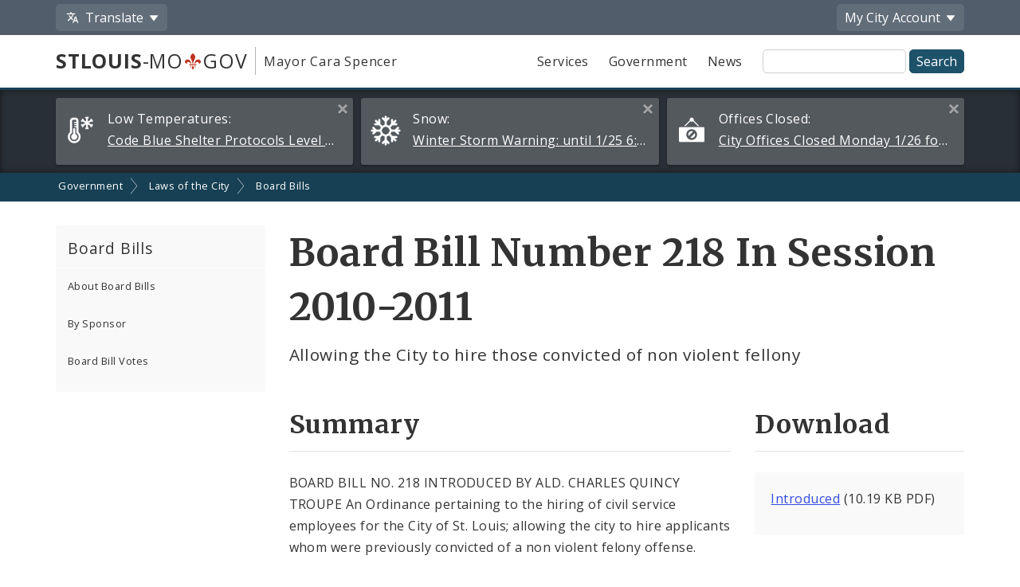

--- FILE ---
content_type: application/javascript
request_url: https://www.stlouis-mo.gov/templates/js/alertDismiss.js
body_size: 520
content:
$( document ).ready(function() {
    $('.alert-close').click(function() {
        $thisAlert = $(this).parent();
        $thisAlert.addClass('close-alert-vertical');
        $thisAlert.on('transitionend webkitTransitionEnd oTransitionEnd MSTransitionEnd', function() {
            $thisAlert.remove();
        });

        $.post(
            '/customcf/endpoints/dismiss-sitewide-alert.cfm',
            {eventID : $(this).parent().attr('data-alert-id')}
        );

        return false;

    });
});
